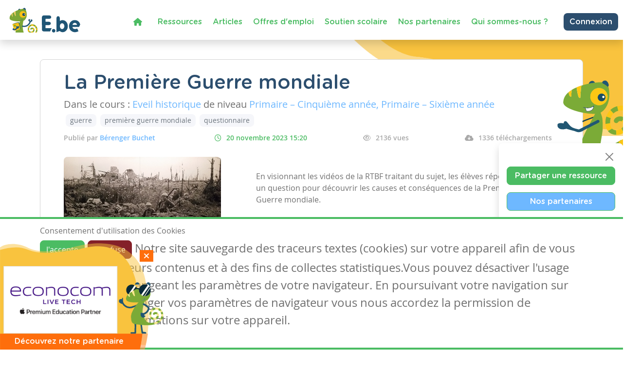

--- FILE ---
content_type: text/html; charset=utf-8
request_url: https://www.enseignons.be/preparation/88579/
body_size: 8493
content:

<!DOCTYPE html>
<html lang="fr">
<head>
  
  
  <meta charset="UTF-8"/>
  <meta name="viewport" content="initial-scale=1.0, width=device-width">
  
  <title>La Première Guerre mondiale - Enseignons.be</title>

  
  <meta property="og:title" content='La Première Guerre mondiale'>
  <meta property="og:url" content="https://www.enseignons.be/preparation/88579/">
  <meta property="og:description" content='En visionnant les vidéos de la RTBF traitant du sujet, les élèves répondent à un question …'>
  <meta property="og:site_name" content="Enseignons.be">
  <meta property="og:type" content="article">
  
    <meta property="og:image" content="https://www.enseignons.be/media/app/uploads/ww1-2187095_1280.jpg">
  

  
  
  

  <meta property="fb:app_id" content="225884503016753">
  

  
  <link rel="stylesheet" href="/static/cookielaw/css/cookielaw.css">
   <link href="/static/vendors/css/fontawesome.css" rel="stylesheet">
   <link href="/static/vendors/css/all.css" rel="stylesheet">

  <link type="text/css" href="/static/css/main.6204d6d696eade15cb9c.css" rel="stylesheet" />

  <script src='https://www.google.com/recaptcha/api.js?render=6LdVV3IcAAAAACraZeK1nL_L0H2Hm7WDPob9zAlT'></script>

  <script>
    grecaptcha.ready(function() {
        var grecaptcha_execute = function(){
    grecaptcha.execute('6LdVV3IcAAAAACraZeK1nL_L0H2Hm7WDPob9zAlT', {action: 'enseignons'}).then(function(token) {
        document.querySelectorAll('input.django-recaptcha-hidden-field').forEach(function (value) {
            value.value = token;
        });
        return token;
    })
};
grecaptcha_execute()
setInterval(grecaptcha_execute, 120000);


    });
</script>
</head>
<body class="d-flex flex-column min-vh-100 no-auth">
<!-- Back to top button -->
<button type="button" class="btn btn-warning btn-lg" id="btn-back-to-top">
  <i class="fas fa-arrow-up pe-0"></i>
</button>



<div class="wrapper flex-grow-1">
  

<nav id="main-menu"
     class="navbar navbar-expand-xl navbar-light bg-light fixed-top container-fluid shadow titlefont
     justify-content-end flex-wrap ">


  <a id="logo" class="navbar-brand" style="margin-left: 0; margin-right: auto" href="/">
    <img src="/static/vendors/images/logo/e-be_logo_blue.svg" id="logo-img">
  </a>

  <div class="me-2 d-inline-block d-xl-none">
    
      <a href="/accounts/login/" class="btn btn-secondary text-white border-0" style="font-size: 14px;">
        Connexion / Mon Compte </a>
    
  </div>

  <button class="navbar-toggler" type="button" data-bs-toggle="collapse"
          data-bs-target="#navbarSupportedContent" aria-controls="navbarSupportedContent" aria-expanded="false"
          aria-label="Toggle navigation">
    <span class="navbar-toggler-icon"></span>
  </button>

  <!--  <div class="col-2 align-self-center text-end p-0 w-auto">-->

  <!--    -->
    <!--    <a href="/accounts/login/" class="btn btn-secondary text-white border-0"> Connexion / Mon Compte </a>-->
    <!--    -->

  <!--  </div>-->


  <div class="collapse navbar-collapse col justify-content-end mt-2" id="navbarSupportedContent">
    <ul class="navbar-nav mr-auto">
      <li class="nav-item active ">
        <a class="nav-link text-primary" href="/"><i class="fa fa-home" aria-hidden="true"></i></a>
      </li>
      <li class="nav-item active ">
        <a class="nav-link text-primary" href="/preparations/">Ressources </a>
      </li>
      <li><a class="nav-link text-primary" href="/actualites/">Articles</a></li>
      <li><a class="nav-link text-primary" href="/jobs/">Offres d'emploi</a></li>
      <li class="nav-item active">
        <a class="nav-link text-primary" href="https://soutien-scolaire.enseignons.be/" target="_blank">Soutien
          scolaire</a>
      </li>
      <li class="nav-item active">
        <a class="nav-link text-primary" href="/partenaires/">Nos partenaires</a>
      </li>
      <li class="nav-item active">
        <a class="nav-link text-primary" href="/qui-sommes-nous/">Qui sommes-nous ?</a>
      </li>
    </ul>

    <div class="ms-4 d-none d-xl-block">
      
        <a href="/accounts/login/" class="btn btn-secondary text-white border-0">Connexion</a>
      
    </div>
  </div>
  
</nav>
<!---->



  
  <div class="container " id="preparation-single">
    <div class=" header bg-yellow" id="preparation-single-header">
    </div>
    <div class=" wrapper bg-white position-relative py-4 px-5  rounded-3">
      
      
      <h1 class="card-title text-secondary titlefont  mb-2">La Première Guerre mondiale</h1>
      <h5 class="">Dans le cours : <span
          class="text-info">Eveil historique</span> de niveau <span
          class="text-info">
        Primaire – Cinquième année, 
      
        Primaire – Sixième année
      </span>
        
      </h5>
      <div class="pb-2 tag-list">
        
          <a href="/preparations/?tag=guerre"
             class="btn btn-light text-muted mx-1 btn-sm">guerre</a>
        
          <a href="/preparations/?tag=premi%C3%A8re%20guerre%20mondiale"
             class="btn btn-light text-muted mx-1 btn-sm">première guerre mondiale</a>
        
          <a href="/preparations/?tag=questionnaire"
             class="btn btn-light text-muted mx-1 btn-sm">questionnaire</a>
        
      </div>
      <ul class=" d-flex flex-nowrap tag-list justify-content-between info-list pe-2">
      <li>
        <span class="author">Publié par
          <a class="text-info" href="/preparations/author/4/">Bérenger Buchet</a>
      </li>
        <li class="date">
          <i class="far fa-clock"></i>20 novembre 2023 15:20
        </li>
        <li>
          <i class="far fa-eye"></i>2136 vues
        </li>
        
          <li>
            <i class="fas fa-cloud-download-alt"></i>1336
            téléchargements
          </li>
        
      </ul>
      <div class="row py-4 ">
        <div class="col-12 col-lg-4">
          
            <img src="/media/app/uploads/ww1-2187095_1280.jpg" alt="" class="rounded-3 w-100 ">
          

        </div>
        <div class="col-12 col-lg-8 editable-content-wrapper">
          <div class="px-lg-5">
            <p><p>En visionnant les vidéos de la RTBF traitant du sujet, les élèves répondent à un question pour découvrir les causes et conséquences de la Première Guerre mondiale.</p><p><strong>Ressource réalisée par Aurélie Godefroid.</strong></p></p>

            

            
              <div class="external-resources">
                <h3 class="titlefont text-primary ms-4"><i class="fa fa-link"></i>Ressources externes</h3>
                <ul>
                  
                    <li><a href="https://www.rtbf.be/article/videos-la-guerre-14-18-racontee-aux-enfants-8211651" target="_blank">https://www.rtbf.be/article/videos-la-guerre-14-18-racontee-aux-enfants-8211651</a></li>
                  
                    <li><a href="https://www.1jour1actu.com/premiere-guerre-mondiale" target="_blank">https://www.1jour1actu.com/premiere-guerre-mondiale</a></li>
                  
                </ul>
              </div>
            
          </div>
        </div>

      </div>
      <div class="link-wrapper">
        
          <div>
            <a href="/preparation/download/88579/"
               class="btn btn-primary titlefont text-white">
              <i class="fas fa-cloud-download-alt"></i>
              Télécharger
            </a>
          </div>
        
        
          <div>
            <a class="btn btn-secondary titlefont text-white" data-bs-toggle="collapse"
               href="#collapseShares" role="button">
              <i class="fas fa-share-alt"></i>
              Partager
            </a>
            <div class="social-shares collapse" id="collapseShares">
              
              <div class="facebook-this">
    <a href="https://www.facebook.com/sharer/sharer.php?u=https%3A//www.enseignons.be/preparation/88579/" class="fb-share" target="_blank"><i class="fab fa-facebook-square"></i></a>
</div>

              <div class="tweet-this">
    <a href="https://twitter.com/intent/tweet?text=%20https%3A//www.enseignons.be/preparation/88579/" class="meta-act-link meta-tweet twitter-share" target="_blank"><i class="fab fa-twitter-square"></i></a>
</div>

              
              <div class="mail-this">
    <a href="mailto:?subject=Ressource%20sur%20Enseignons.be&body=La%20Premi%C3%A8re%20Guerre%20mondiale%20https%3A//www.enseignons.be/preparation/88579/" class="mail-share"><i class="fas fa-envelope"></i></a>
</div>

            </div>
          </div>
          <div>
            <a class="btn btn-secondary titlefont text-white"
                role="button" href="/preparations/collab/88579/">
              <span class="d-none d-md-inline">
              <i class="fas fa-file"></i>
              Collaborer
            </a>

          </div>
        
        <div>
          
            <a href="/?c=2&a=88579#contact-form" class="btn bg-danger titlefont text-white">
              <i class="fas fa-times "></i>
              Signaler
            </a>
          
        </div>
      </div>

    </div>

    <section class="greybackground mt-5">
      <div class="container text-center ">
        <h3 class="titlefont text-secondary text-center ">Ressources similaires</h3>

        <div class="row d-flex justify-content-around py-4 flex-wrap">
          
            <div class="col-lg-3 qw-25 bg-white rounded-3 p-4 preparation-wrapper">
              <a href="/preparation/88693/">
                
                  <img class="card-img-top mb-3" src="/media/app/uploads/couverture_livret_12.jpg" alt="LIVRET D&#x27;EPICURE N°12 : Mystères du passé">
                
              </a>

              <div class="text-secondary titlefont ">
                <a href="/preparation/88693/">LIVRET D&#x27;EPICURE N°12 : Mystères du passé</a>
              </div>
              <hr>
              <div>
                <span class="text-info">Eveil historique</span> de niveau
                <span class="text-info">
                  
                    Maternelle – Troisième année, 
                  
                    Primaire – Première année, 
                  
                    Primaire – Deuxième année, 
                  
                    Primaire – Troisième année, 
                  
                    Primaire – Quatrième année, 
                  
                    Primaire – Cinquième année, 
                  
                    Primaire – Sixième année
                  
                </span>
              </div>
              
                <p class="related-tags"> Tags :
                  
                    art, 
                  
                    histoire, 
                  
                    Livret d&#x27;Epicure, 
                  
                    PECA
                  
                </p>
              
              <hr>
              <a href="/preparation/88693/" class="btn btn-primary fw-bold text-white"> Consulter</a>
            </div>
          
            <div class="col-lg-3 qw-25 bg-white rounded-3 p-4 preparation-wrapper">
              <a href="/preparation/89034/">
                
                  <img class="card-img-top mb-3" src="/static/vendors/images/preparations/prepa-03.jpg" alt="Histoire de la Belgique au travers des périodes conventionnelles">
                
              </a>

              <div class="text-secondary titlefont ">
                <a href="/preparation/89034/">Histoire de la Belgique au travers des périodes conventionnelles</a>
              </div>
              <hr>
              <div>
                <span class="text-info">Eveil historique</span> de niveau
                <span class="text-info">
                  
                    Primaire – Sixième année
                  
                </span>
              </div>
              
                <p class="related-tags"> Tags :
                  
                    Belgique, 
                  
                    époque conventionnelle, 
                  
                    période
                  
                </p>
              
              <hr>
              <a href="/preparation/89034/" class="btn btn-primary fw-bold text-white"> Consulter</a>
            </div>
          
            <div class="col-lg-3 qw-25 bg-white rounded-3 p-4 preparation-wrapper">
              <a href="/preparation/88895/">
                
                  <img class="card-img-top mb-3" src="/media/app/uploads/site_pr%C3%A9parations_usFvZjT.png" alt="Les grandes découvertes - savoir écouter">
                
              </a>

              <div class="text-secondary titlefont ">
                <a href="/preparation/88895/">Les grandes découvertes - savoir écouter</a>
              </div>
              <hr>
              <div>
                <span class="text-info">Eveil historique</span> de niveau
                <span class="text-info">
                  
                    Primaire – Cinquième année, 
                  
                    Primaire – Sixième année
                  
                </span>
              </div>
              
                <p class="related-tags"> Tags :
                  
                    colomb, 
                  
                    découverte, 
                  
                    explorateur, 
                  
                    grandes découvertes, 
                  
                    les grandes découvertes, 
                  
                    navigateur
                  
                </p>
              
              <hr>
              <a href="/preparation/88895/" class="btn btn-primary fw-bold text-white"> Consulter</a>
            </div>
          
        </div>
      </div>
    </section>

  </div>
  <section id="share-actions" class="titlefont shadow rounded-3 p-3 d-none d-md-block">
  <div>
    <button type="button" class="btn-close d-block ms-auto mb-2" aria-label="Close"></button>

    <ul>
      <li>
        <a href="/user/edit/0/" class="btn btn-primary text-white w-100 px-3">Partager une ressource</a>
      </li>
      <li>
        <a href="/partenaires/" class="btn btn-primary bg-info text-white w-100 px-3">Nos partenaires</a>
      </li>



      <li onclick="toogleModal()">
        <a class="btn-secondary btn w-100 text-white px-3">Notre newsletter</a>
      </li>
      <li>
        <a href="/#contact-form" class="btn btn-secondary w-100 text-white px-3">Contactez-nous</a>
      </li>
    </ul>
  </div>
</section>



</div>


<footer class="mt-3 mt-lg-auto">
  <div class="container-fluid text-white ">
    <div class="container py-2 py-lg-3">
      <div class="row">
        <div class="col col-lg-4 mb-3 mb-lg-0">
          <p class="text-white titlefont mb-0 mb-lg-1">Ressources</p>
          <ul>
            <li class="chameleon-effect"><a href="/preparations/">Les ressources</a></li>
            <li class="chameleon-effect"><a href="/user/edit/0/">Créer une ressource</a></li>
            <li class="chameleon-effect"><a href="/user/list">Mes ressources</a></li>
          </ul>
        </div>
        <div class="col col-lg-4 mb-3  mb-lg-0 ">
          <p class="text-white titlefont mb-0 mb-lg-1">Articles</p>
          <ul>
            <li class="chameleon-effect"><a href="/actualites/">Tous les articles</a></li>
            <li class="chameleon-effect"><a href="/actualites/?categories=dys">Articles DYS</a></li>
            <li class="chameleon-effect"><a href="/actualites/?categories=TIC">Articles TIC</a></li>
            <li class="chameleon-effect"><a href="/circulaires/">Circulaires</a></li>
          </ul>
        </div>
        <div class="col-lg-4 mb-3  mb-lg-0 ">
          <p class="text-white titlefont mb-0 mb-lg-1">Suivez-nous</p>
          <ul>
            <li class="chameleon-effect"><a href="/#contact-form">Contactez-nous</a></li>
            <li class="chameleon-effect"><a href="https://www.facebook.com/soutienscolaireenseignons" target="_blank"><i
                class="fa-brands fa-square-facebook" aria-hidden="true"></i> Soutien scolaire</a></li>
            <li class="chameleon-effect"><a href="https://www.facebook.com/Enseignons/" target="_blank"><i
                class="fa-brands fa-square-facebook" aria-hidden="true"></i> Notre page Facebook</a></li>
            <li onclick="toogleModal()"><a class="btn-primary btn text-white mt-2"> <i class="fas fa-envelope"></i>S'inscrire
              à notre newsletter </a></li>
          </ul>
        </div>
      </div>
    </div>
    <div class="row">
      <div class="support">
        <p>Avec le soutien de la fédération Wallonie-Bruxelles</p>
        <div>
          <img src="/static/vendors/images/logo/projet-portail-230OK_03.png">
        </div>
      </div>
    </div>
  </div>
  <div class="container-fluid footer__legal text-white ">
    <div class="container py-2 py-lg-0">
      <div class="row">
        <div class="text-center py-2">
          <ul class="list-inline">
            <li class="list-inline-item"><img style="height: 20px" src="/static/vendors/images/logo/logo-white.svg" alt="Enseignons.be"></li>
            <li class="list-inline-item"><a href="/mentions-legales/">Mentions légales</a></li>
            <li class="list-inline-item"><a href="/vie-privee/">Vie privée</a></li>
            <li class="list-inline-item"><a href="/cookies/">Cookies</a></li>
          </ul>
        </div>
      </div>
    </div>
  </div>
</footer>




<div id="CookielawBanner">
    <div class="container">
        <h6>Consentement d'utilisation des Cookies</h6>
        <p class="mb-0 mb-lg-4">
            <a class="btn btn-primary text-white pull-right" href="javascript:Cookielaw.accept(); window.location.reload();">J'accepte</a>
            <a class="btn btn-danger pull-right white reject" href="javascript:Cookielaw.reject();">Je refuse</a>
            <span class="cookie-text d-inline-flex d-lg-inline">Notre site sauvegarde des traceurs textes (cookies) sur votre appareil afin de vous garantir de meilleurs contenus et à des fins de collectes statistiques.Vous pouvez désactiver l'usage des cookies en changeant les paramètres de votre navigateur. En poursuivant votre navigation sur notre site sans changer vos paramètres de navigateur vous nous accordez la permission de conserver des informations sur votre appareil.</span>
        </p>
    </div>
</div>



<div class="pop-up-box hidden " id="partners-modal">
  <span class="close-button d-flex justify-content-center align-items-center " id="close-button"> <i
      class="fas fa-times "></i> </span>
  <div class="pop-up-body p-2">
    <a href="/partenaires/#partner-87777" class="tc-pi" data-id="87777">
      <img src="/media/app/uploads/Econocom_Partenaire-2.png" alt="">
    </a>
  </div>
  <div class="titlefont  text-white text-center">Découvrez notre partenaire</div>
</div>

<script>
    setTimeout(function () {
        $('#partners-modal').removeClass("hidden");
    }, 2000)

    document.getElementById("close-button").addEventListener('click', event => {
        $('#partners-modal').addClass("hidden");
    });
</script>

<div class="modal fade" id="newsletterModal" tabindex="-1" role="dialog" aria-labelledby="newsletterModal"
     aria-hidden="true">
  <div class="modal-dialog modal-lg" role="document">
    <div class="modal-content">
      <div class="modal-header bg-primary text-white titlefont text-center">
        <h5 class="modal-title text-center w-100">
          S'abonner à notre newsletter
        </h5>
        <button type="button" class="text-white bg-primary border-0 " data-bs-dismiss="modal" aria-label="Close">
          <i class="fa-times fa" aria-hidden="true"></i>
        </button>
      </div>
      <div class="modal-body px-4">
        <div class="mandarory-form">
          <span class="text-red">*</span> champs obligatoires
        </div>
          

<form  action="/newsletter/" id="newsletter-form" method="post" > <input type="hidden" name="csrfmiddlewaretoken" value="S4NFRaZUO7dWfyTNQcMvAkcwyx7QrwjyOzOVOz1SlSkbWP4Mdj2hInr04ARRR7nn"> <div id="div_id_email" class="form-group"> <label for="id_email" class=" requiredField">
                Email<span class="asteriskField">*</span> </label> <div class=""> <input type="email" name="email" class="emailinput form-control" required id="id_email"> </div> </div> <div id="div_id_firstname" class="form-group"> <label for="id_firstname" class=" requiredField">
                Prénom<span class="asteriskField">*</span> </label> <div class=""> <input type="text" name="firstname" class="textinput textInput form-control" required id="id_firstname"> </div> </div> <div id="div_id_lastname" class="form-group"> <label for="id_lastname" class=" requiredField">
                Nom<span class="asteriskField">*</span> </label> <div class=""> <input type="text" name="lastname" class="textinput textInput form-control" required id="id_lastname"> </div> </div> <h6 class="fw-bold mt-4 text-primary">
            Autorisation
          </h6> <p>
            Enseignons utilisera les informations fournies sur ce formulaire pour vous contacter et vous transmettre
            des mises à jour. Merci de nous préciser comment vous souhaitez être contacté.
          </p> <div class="form-group"> <div id="div_id_newsletter" class="custom-control custom-checkbox"> <input type="checkbox" name="newsletter" class="checkboxinput custom-control-input" required id="id_newsletter"> <label for="id_newsletter" class="custom-control-label requiredField">
                    Newsletters<span class="asteriskField">*</span> </label> </div> </div> <div class="form-group"> <div id="div_id_partners" class="custom-control custom-checkbox"> <input type="checkbox" name="partners" class="checkboxinput custom-control-input" id="id_partners"> <label for="id_partners" class="custom-control-label">
                    Courriels spéciaux de nos partenaires tiers
                </label> </div> </div> <input type="hidden" class="django-recaptcha-hidden-field" name="g-recaptcha-response"> </form>

          <p>
            Vous pouvez changer d'avis à tout moment en cliquant sur le lien de désabonnement dans le pied de
            n'importe quel e-mail que vous recevez de nous, ou en nous contactant à
            <a class="text-primary text-decoration-underline" href="mailto:info@enseignons.be">info@enseignons.be</a>.
            Nous traiterons vos informations avec respect. Pour plus d'informations sur nos pratiques en matière de
            protection de la vie privée, veuillez consulter notre site Web. En cliquant ci-dessous, vous acceptez
            que nous puissions traiter vos informations conformément à ces termes.

            Nous utilisons Sendinblue comme plate-forme de marketing. En cliquant ci-dessous pour vous abonner, vous
            reconnaissez que vos informations seront transférées à Sendinblue pour traitement.
          </p>
          <a href="https://fr.sendinblue.com/legal/termsofuse/" target="_blank"
             class="text-primary text-decoration-underline mb-3"> En savoir plus sur les pratiques de Sendinblue en
            matière de protection de la vie privée </a>
      </div>
      <div class="modal-footer">
        <button type="button" class="btn close-button" data-bs-dismiss="modal">Fermer cette fenêtre</button>
        <button type="submit" form="newsletter-form" class="btn btn-primary text-white fw-bold">M'abonner</button>
      </div>
    </div>
  </div>
</div>

<script>
    function toogleModal(e) {
        $('#newsletterModal').modal('toggle')
    }
</script>
<script type="text/javascript" src="/static/js/runtime.e93f73be.js" charset="UTF-8"></script>
<script type="text/javascript" src="/static/js/130.c2b14d06.js" charset="UTF-8"></script>
<script type="text/javascript" src="/static/js/main.1cbe3844.js" charset="UTF-8"></script>



<script src="https://code.jquery.com/jquery-3.6.0.min.js"
        integrity="sha256-/xUj+3OJU5yExlq6GSYGSHk7tPXikynS7ogEvDej/m4=" crossorigin="anonymous"></script>
<script>
    //Get the button
    let mybutton = document.getElementById("btn-back-to-top");

    // When the user scrolls down 80px from the top of the document, resize the navbar's padding and the logo's font size
    window.onscroll = function () {
        scrollFunction()
    };

    function scrollFunction() {
        if (document.body.scrollTop > 80 || document.documentElement.scrollTop > 80) {
            $('body').addClass('menu-small')
            mybutton.style.display = "block";
        } else {
            $('body').removeClass('menu-small')
            mybutton.style.display = "none";
        }
    }

    // When the user clicks on the button, scroll to the top of the document
    mybutton.addEventListener("click", backToTop);

    function backToTop() {
        document.body.scrollTop = 0;
        document.documentElement.scrollTop = 0;
    }

    $(document).on('click', '.tc-ba', function (e) {
        navigator.sendBeacon(`/ta/${$(this).data('id')}/`)
    })
    $(document).on('click', '.tc-pe', function (e) {
        navigator.sendBeacon(`/tp/${$(this).data('id')}/e/`)
    })
    $(document).on('click', '.tc-pi', function (e) {
        navigator.sendBeacon(`/tp/${$(this).data('id')}/i/`)
    })
</script>
<script src="/static/cookielaw/js/cookielaw.js"></script>


<div class="toast-container position-fixed p-3 end-0" id="toastPlacement">
  
</div>


<script>
    let toastTemplate = (message, tags) => `<div class="toast ${tags}">
      <div class="toast-header">
        <img src="/static/vendors/images/chameleon/cameleon-consigne.png" alt="notification"
          style="max-height: 32px; margin-right: 6px;">
        <strong class="me-auto">Notification</strong>
         <button type="button" class="btn-close" data-bs-dismiss="toast" aria-label="Close"></button>
      </div>
      <div class="toast-body">
        ${message}
      </div>
    </div>`

    function displayToasts(data) {
        if (data.hasOwnProperty('messages')) {
            data.messages.forEach(item => {
                console.log(`message from platform: ${item.message}`)
                let toast = $(toastTemplate(item.message, item.tags))
                toast.on('hidden.bs.toast', function () {
                    $(this).remove()
                })
                $('.toast-container').append(toast)
            })
            $('.toast').toast('show')
        }
    }

    $(document).ready(() => {

        params = new URLSearchParams(window.location.search)
        if (params.get('newsletter') === "show") {
            toogleModal()
        }

        $('.toast').toast('show').on('hidden.bs.toast', function () {
            $(this).remove()
        })
        setTimeout(function () {
            $('.toast').toast('hide')
        }, 5000)

        if (window.matchMedia("(max-width: 1199.98px)").matches && $('#navbar-temp')) {
            $('#menuGreetingBtn').on('click', function () {
                $('#menuGreetingList').toggleClass('d-none')
                $(this).find('.bi-caret-down-fill').toggleClass('d-none')
                $(this).find('.bi-caret-up-fill').toggleClass('d-none')
            })
        }
        if ($('#share-actions')) {
            $('#share-actions').find('.btn-close').on('click', function () {
                $(this).closest('#share-actions').remove()
            })
        }
        if (window.matchMedia("(max-width: 1199.98px)").matches && $('[data-tutoring="navToggler]')) {
            $('[data-tutoring="nav"]').removeClass('d-none').css('display', 'none')
            $('[data-tutoring="navToggler"]').on('click', function () {
                $('[data-tutoring="nav"]').slideToggle('slow')
            })
            $('#tutoring-content #pills-tab .btn').on('click', function () {
                $('[data-tutoring="nav"]').slideToggle('slow')
            })
        }
    })

</script>

  

</body>
</html>


--- FILE ---
content_type: text/html; charset=utf-8
request_url: https://www.google.com/recaptcha/api2/anchor?ar=1&k=6LdVV3IcAAAAACraZeK1nL_L0H2Hm7WDPob9zAlT&co=aHR0cHM6Ly93d3cuZW5zZWlnbm9ucy5iZTo0NDM.&hl=en&v=PoyoqOPhxBO7pBk68S4YbpHZ&size=invisible&anchor-ms=20000&execute-ms=30000&cb=jaxqewcrlm6l
body_size: 48795
content:
<!DOCTYPE HTML><html dir="ltr" lang="en"><head><meta http-equiv="Content-Type" content="text/html; charset=UTF-8">
<meta http-equiv="X-UA-Compatible" content="IE=edge">
<title>reCAPTCHA</title>
<style type="text/css">
/* cyrillic-ext */
@font-face {
  font-family: 'Roboto';
  font-style: normal;
  font-weight: 400;
  font-stretch: 100%;
  src: url(//fonts.gstatic.com/s/roboto/v48/KFO7CnqEu92Fr1ME7kSn66aGLdTylUAMa3GUBHMdazTgWw.woff2) format('woff2');
  unicode-range: U+0460-052F, U+1C80-1C8A, U+20B4, U+2DE0-2DFF, U+A640-A69F, U+FE2E-FE2F;
}
/* cyrillic */
@font-face {
  font-family: 'Roboto';
  font-style: normal;
  font-weight: 400;
  font-stretch: 100%;
  src: url(//fonts.gstatic.com/s/roboto/v48/KFO7CnqEu92Fr1ME7kSn66aGLdTylUAMa3iUBHMdazTgWw.woff2) format('woff2');
  unicode-range: U+0301, U+0400-045F, U+0490-0491, U+04B0-04B1, U+2116;
}
/* greek-ext */
@font-face {
  font-family: 'Roboto';
  font-style: normal;
  font-weight: 400;
  font-stretch: 100%;
  src: url(//fonts.gstatic.com/s/roboto/v48/KFO7CnqEu92Fr1ME7kSn66aGLdTylUAMa3CUBHMdazTgWw.woff2) format('woff2');
  unicode-range: U+1F00-1FFF;
}
/* greek */
@font-face {
  font-family: 'Roboto';
  font-style: normal;
  font-weight: 400;
  font-stretch: 100%;
  src: url(//fonts.gstatic.com/s/roboto/v48/KFO7CnqEu92Fr1ME7kSn66aGLdTylUAMa3-UBHMdazTgWw.woff2) format('woff2');
  unicode-range: U+0370-0377, U+037A-037F, U+0384-038A, U+038C, U+038E-03A1, U+03A3-03FF;
}
/* math */
@font-face {
  font-family: 'Roboto';
  font-style: normal;
  font-weight: 400;
  font-stretch: 100%;
  src: url(//fonts.gstatic.com/s/roboto/v48/KFO7CnqEu92Fr1ME7kSn66aGLdTylUAMawCUBHMdazTgWw.woff2) format('woff2');
  unicode-range: U+0302-0303, U+0305, U+0307-0308, U+0310, U+0312, U+0315, U+031A, U+0326-0327, U+032C, U+032F-0330, U+0332-0333, U+0338, U+033A, U+0346, U+034D, U+0391-03A1, U+03A3-03A9, U+03B1-03C9, U+03D1, U+03D5-03D6, U+03F0-03F1, U+03F4-03F5, U+2016-2017, U+2034-2038, U+203C, U+2040, U+2043, U+2047, U+2050, U+2057, U+205F, U+2070-2071, U+2074-208E, U+2090-209C, U+20D0-20DC, U+20E1, U+20E5-20EF, U+2100-2112, U+2114-2115, U+2117-2121, U+2123-214F, U+2190, U+2192, U+2194-21AE, U+21B0-21E5, U+21F1-21F2, U+21F4-2211, U+2213-2214, U+2216-22FF, U+2308-230B, U+2310, U+2319, U+231C-2321, U+2336-237A, U+237C, U+2395, U+239B-23B7, U+23D0, U+23DC-23E1, U+2474-2475, U+25AF, U+25B3, U+25B7, U+25BD, U+25C1, U+25CA, U+25CC, U+25FB, U+266D-266F, U+27C0-27FF, U+2900-2AFF, U+2B0E-2B11, U+2B30-2B4C, U+2BFE, U+3030, U+FF5B, U+FF5D, U+1D400-1D7FF, U+1EE00-1EEFF;
}
/* symbols */
@font-face {
  font-family: 'Roboto';
  font-style: normal;
  font-weight: 400;
  font-stretch: 100%;
  src: url(//fonts.gstatic.com/s/roboto/v48/KFO7CnqEu92Fr1ME7kSn66aGLdTylUAMaxKUBHMdazTgWw.woff2) format('woff2');
  unicode-range: U+0001-000C, U+000E-001F, U+007F-009F, U+20DD-20E0, U+20E2-20E4, U+2150-218F, U+2190, U+2192, U+2194-2199, U+21AF, U+21E6-21F0, U+21F3, U+2218-2219, U+2299, U+22C4-22C6, U+2300-243F, U+2440-244A, U+2460-24FF, U+25A0-27BF, U+2800-28FF, U+2921-2922, U+2981, U+29BF, U+29EB, U+2B00-2BFF, U+4DC0-4DFF, U+FFF9-FFFB, U+10140-1018E, U+10190-1019C, U+101A0, U+101D0-101FD, U+102E0-102FB, U+10E60-10E7E, U+1D2C0-1D2D3, U+1D2E0-1D37F, U+1F000-1F0FF, U+1F100-1F1AD, U+1F1E6-1F1FF, U+1F30D-1F30F, U+1F315, U+1F31C, U+1F31E, U+1F320-1F32C, U+1F336, U+1F378, U+1F37D, U+1F382, U+1F393-1F39F, U+1F3A7-1F3A8, U+1F3AC-1F3AF, U+1F3C2, U+1F3C4-1F3C6, U+1F3CA-1F3CE, U+1F3D4-1F3E0, U+1F3ED, U+1F3F1-1F3F3, U+1F3F5-1F3F7, U+1F408, U+1F415, U+1F41F, U+1F426, U+1F43F, U+1F441-1F442, U+1F444, U+1F446-1F449, U+1F44C-1F44E, U+1F453, U+1F46A, U+1F47D, U+1F4A3, U+1F4B0, U+1F4B3, U+1F4B9, U+1F4BB, U+1F4BF, U+1F4C8-1F4CB, U+1F4D6, U+1F4DA, U+1F4DF, U+1F4E3-1F4E6, U+1F4EA-1F4ED, U+1F4F7, U+1F4F9-1F4FB, U+1F4FD-1F4FE, U+1F503, U+1F507-1F50B, U+1F50D, U+1F512-1F513, U+1F53E-1F54A, U+1F54F-1F5FA, U+1F610, U+1F650-1F67F, U+1F687, U+1F68D, U+1F691, U+1F694, U+1F698, U+1F6AD, U+1F6B2, U+1F6B9-1F6BA, U+1F6BC, U+1F6C6-1F6CF, U+1F6D3-1F6D7, U+1F6E0-1F6EA, U+1F6F0-1F6F3, U+1F6F7-1F6FC, U+1F700-1F7FF, U+1F800-1F80B, U+1F810-1F847, U+1F850-1F859, U+1F860-1F887, U+1F890-1F8AD, U+1F8B0-1F8BB, U+1F8C0-1F8C1, U+1F900-1F90B, U+1F93B, U+1F946, U+1F984, U+1F996, U+1F9E9, U+1FA00-1FA6F, U+1FA70-1FA7C, U+1FA80-1FA89, U+1FA8F-1FAC6, U+1FACE-1FADC, U+1FADF-1FAE9, U+1FAF0-1FAF8, U+1FB00-1FBFF;
}
/* vietnamese */
@font-face {
  font-family: 'Roboto';
  font-style: normal;
  font-weight: 400;
  font-stretch: 100%;
  src: url(//fonts.gstatic.com/s/roboto/v48/KFO7CnqEu92Fr1ME7kSn66aGLdTylUAMa3OUBHMdazTgWw.woff2) format('woff2');
  unicode-range: U+0102-0103, U+0110-0111, U+0128-0129, U+0168-0169, U+01A0-01A1, U+01AF-01B0, U+0300-0301, U+0303-0304, U+0308-0309, U+0323, U+0329, U+1EA0-1EF9, U+20AB;
}
/* latin-ext */
@font-face {
  font-family: 'Roboto';
  font-style: normal;
  font-weight: 400;
  font-stretch: 100%;
  src: url(//fonts.gstatic.com/s/roboto/v48/KFO7CnqEu92Fr1ME7kSn66aGLdTylUAMa3KUBHMdazTgWw.woff2) format('woff2');
  unicode-range: U+0100-02BA, U+02BD-02C5, U+02C7-02CC, U+02CE-02D7, U+02DD-02FF, U+0304, U+0308, U+0329, U+1D00-1DBF, U+1E00-1E9F, U+1EF2-1EFF, U+2020, U+20A0-20AB, U+20AD-20C0, U+2113, U+2C60-2C7F, U+A720-A7FF;
}
/* latin */
@font-face {
  font-family: 'Roboto';
  font-style: normal;
  font-weight: 400;
  font-stretch: 100%;
  src: url(//fonts.gstatic.com/s/roboto/v48/KFO7CnqEu92Fr1ME7kSn66aGLdTylUAMa3yUBHMdazQ.woff2) format('woff2');
  unicode-range: U+0000-00FF, U+0131, U+0152-0153, U+02BB-02BC, U+02C6, U+02DA, U+02DC, U+0304, U+0308, U+0329, U+2000-206F, U+20AC, U+2122, U+2191, U+2193, U+2212, U+2215, U+FEFF, U+FFFD;
}
/* cyrillic-ext */
@font-face {
  font-family: 'Roboto';
  font-style: normal;
  font-weight: 500;
  font-stretch: 100%;
  src: url(//fonts.gstatic.com/s/roboto/v48/KFO7CnqEu92Fr1ME7kSn66aGLdTylUAMa3GUBHMdazTgWw.woff2) format('woff2');
  unicode-range: U+0460-052F, U+1C80-1C8A, U+20B4, U+2DE0-2DFF, U+A640-A69F, U+FE2E-FE2F;
}
/* cyrillic */
@font-face {
  font-family: 'Roboto';
  font-style: normal;
  font-weight: 500;
  font-stretch: 100%;
  src: url(//fonts.gstatic.com/s/roboto/v48/KFO7CnqEu92Fr1ME7kSn66aGLdTylUAMa3iUBHMdazTgWw.woff2) format('woff2');
  unicode-range: U+0301, U+0400-045F, U+0490-0491, U+04B0-04B1, U+2116;
}
/* greek-ext */
@font-face {
  font-family: 'Roboto';
  font-style: normal;
  font-weight: 500;
  font-stretch: 100%;
  src: url(//fonts.gstatic.com/s/roboto/v48/KFO7CnqEu92Fr1ME7kSn66aGLdTylUAMa3CUBHMdazTgWw.woff2) format('woff2');
  unicode-range: U+1F00-1FFF;
}
/* greek */
@font-face {
  font-family: 'Roboto';
  font-style: normal;
  font-weight: 500;
  font-stretch: 100%;
  src: url(//fonts.gstatic.com/s/roboto/v48/KFO7CnqEu92Fr1ME7kSn66aGLdTylUAMa3-UBHMdazTgWw.woff2) format('woff2');
  unicode-range: U+0370-0377, U+037A-037F, U+0384-038A, U+038C, U+038E-03A1, U+03A3-03FF;
}
/* math */
@font-face {
  font-family: 'Roboto';
  font-style: normal;
  font-weight: 500;
  font-stretch: 100%;
  src: url(//fonts.gstatic.com/s/roboto/v48/KFO7CnqEu92Fr1ME7kSn66aGLdTylUAMawCUBHMdazTgWw.woff2) format('woff2');
  unicode-range: U+0302-0303, U+0305, U+0307-0308, U+0310, U+0312, U+0315, U+031A, U+0326-0327, U+032C, U+032F-0330, U+0332-0333, U+0338, U+033A, U+0346, U+034D, U+0391-03A1, U+03A3-03A9, U+03B1-03C9, U+03D1, U+03D5-03D6, U+03F0-03F1, U+03F4-03F5, U+2016-2017, U+2034-2038, U+203C, U+2040, U+2043, U+2047, U+2050, U+2057, U+205F, U+2070-2071, U+2074-208E, U+2090-209C, U+20D0-20DC, U+20E1, U+20E5-20EF, U+2100-2112, U+2114-2115, U+2117-2121, U+2123-214F, U+2190, U+2192, U+2194-21AE, U+21B0-21E5, U+21F1-21F2, U+21F4-2211, U+2213-2214, U+2216-22FF, U+2308-230B, U+2310, U+2319, U+231C-2321, U+2336-237A, U+237C, U+2395, U+239B-23B7, U+23D0, U+23DC-23E1, U+2474-2475, U+25AF, U+25B3, U+25B7, U+25BD, U+25C1, U+25CA, U+25CC, U+25FB, U+266D-266F, U+27C0-27FF, U+2900-2AFF, U+2B0E-2B11, U+2B30-2B4C, U+2BFE, U+3030, U+FF5B, U+FF5D, U+1D400-1D7FF, U+1EE00-1EEFF;
}
/* symbols */
@font-face {
  font-family: 'Roboto';
  font-style: normal;
  font-weight: 500;
  font-stretch: 100%;
  src: url(//fonts.gstatic.com/s/roboto/v48/KFO7CnqEu92Fr1ME7kSn66aGLdTylUAMaxKUBHMdazTgWw.woff2) format('woff2');
  unicode-range: U+0001-000C, U+000E-001F, U+007F-009F, U+20DD-20E0, U+20E2-20E4, U+2150-218F, U+2190, U+2192, U+2194-2199, U+21AF, U+21E6-21F0, U+21F3, U+2218-2219, U+2299, U+22C4-22C6, U+2300-243F, U+2440-244A, U+2460-24FF, U+25A0-27BF, U+2800-28FF, U+2921-2922, U+2981, U+29BF, U+29EB, U+2B00-2BFF, U+4DC0-4DFF, U+FFF9-FFFB, U+10140-1018E, U+10190-1019C, U+101A0, U+101D0-101FD, U+102E0-102FB, U+10E60-10E7E, U+1D2C0-1D2D3, U+1D2E0-1D37F, U+1F000-1F0FF, U+1F100-1F1AD, U+1F1E6-1F1FF, U+1F30D-1F30F, U+1F315, U+1F31C, U+1F31E, U+1F320-1F32C, U+1F336, U+1F378, U+1F37D, U+1F382, U+1F393-1F39F, U+1F3A7-1F3A8, U+1F3AC-1F3AF, U+1F3C2, U+1F3C4-1F3C6, U+1F3CA-1F3CE, U+1F3D4-1F3E0, U+1F3ED, U+1F3F1-1F3F3, U+1F3F5-1F3F7, U+1F408, U+1F415, U+1F41F, U+1F426, U+1F43F, U+1F441-1F442, U+1F444, U+1F446-1F449, U+1F44C-1F44E, U+1F453, U+1F46A, U+1F47D, U+1F4A3, U+1F4B0, U+1F4B3, U+1F4B9, U+1F4BB, U+1F4BF, U+1F4C8-1F4CB, U+1F4D6, U+1F4DA, U+1F4DF, U+1F4E3-1F4E6, U+1F4EA-1F4ED, U+1F4F7, U+1F4F9-1F4FB, U+1F4FD-1F4FE, U+1F503, U+1F507-1F50B, U+1F50D, U+1F512-1F513, U+1F53E-1F54A, U+1F54F-1F5FA, U+1F610, U+1F650-1F67F, U+1F687, U+1F68D, U+1F691, U+1F694, U+1F698, U+1F6AD, U+1F6B2, U+1F6B9-1F6BA, U+1F6BC, U+1F6C6-1F6CF, U+1F6D3-1F6D7, U+1F6E0-1F6EA, U+1F6F0-1F6F3, U+1F6F7-1F6FC, U+1F700-1F7FF, U+1F800-1F80B, U+1F810-1F847, U+1F850-1F859, U+1F860-1F887, U+1F890-1F8AD, U+1F8B0-1F8BB, U+1F8C0-1F8C1, U+1F900-1F90B, U+1F93B, U+1F946, U+1F984, U+1F996, U+1F9E9, U+1FA00-1FA6F, U+1FA70-1FA7C, U+1FA80-1FA89, U+1FA8F-1FAC6, U+1FACE-1FADC, U+1FADF-1FAE9, U+1FAF0-1FAF8, U+1FB00-1FBFF;
}
/* vietnamese */
@font-face {
  font-family: 'Roboto';
  font-style: normal;
  font-weight: 500;
  font-stretch: 100%;
  src: url(//fonts.gstatic.com/s/roboto/v48/KFO7CnqEu92Fr1ME7kSn66aGLdTylUAMa3OUBHMdazTgWw.woff2) format('woff2');
  unicode-range: U+0102-0103, U+0110-0111, U+0128-0129, U+0168-0169, U+01A0-01A1, U+01AF-01B0, U+0300-0301, U+0303-0304, U+0308-0309, U+0323, U+0329, U+1EA0-1EF9, U+20AB;
}
/* latin-ext */
@font-face {
  font-family: 'Roboto';
  font-style: normal;
  font-weight: 500;
  font-stretch: 100%;
  src: url(//fonts.gstatic.com/s/roboto/v48/KFO7CnqEu92Fr1ME7kSn66aGLdTylUAMa3KUBHMdazTgWw.woff2) format('woff2');
  unicode-range: U+0100-02BA, U+02BD-02C5, U+02C7-02CC, U+02CE-02D7, U+02DD-02FF, U+0304, U+0308, U+0329, U+1D00-1DBF, U+1E00-1E9F, U+1EF2-1EFF, U+2020, U+20A0-20AB, U+20AD-20C0, U+2113, U+2C60-2C7F, U+A720-A7FF;
}
/* latin */
@font-face {
  font-family: 'Roboto';
  font-style: normal;
  font-weight: 500;
  font-stretch: 100%;
  src: url(//fonts.gstatic.com/s/roboto/v48/KFO7CnqEu92Fr1ME7kSn66aGLdTylUAMa3yUBHMdazQ.woff2) format('woff2');
  unicode-range: U+0000-00FF, U+0131, U+0152-0153, U+02BB-02BC, U+02C6, U+02DA, U+02DC, U+0304, U+0308, U+0329, U+2000-206F, U+20AC, U+2122, U+2191, U+2193, U+2212, U+2215, U+FEFF, U+FFFD;
}
/* cyrillic-ext */
@font-face {
  font-family: 'Roboto';
  font-style: normal;
  font-weight: 900;
  font-stretch: 100%;
  src: url(//fonts.gstatic.com/s/roboto/v48/KFO7CnqEu92Fr1ME7kSn66aGLdTylUAMa3GUBHMdazTgWw.woff2) format('woff2');
  unicode-range: U+0460-052F, U+1C80-1C8A, U+20B4, U+2DE0-2DFF, U+A640-A69F, U+FE2E-FE2F;
}
/* cyrillic */
@font-face {
  font-family: 'Roboto';
  font-style: normal;
  font-weight: 900;
  font-stretch: 100%;
  src: url(//fonts.gstatic.com/s/roboto/v48/KFO7CnqEu92Fr1ME7kSn66aGLdTylUAMa3iUBHMdazTgWw.woff2) format('woff2');
  unicode-range: U+0301, U+0400-045F, U+0490-0491, U+04B0-04B1, U+2116;
}
/* greek-ext */
@font-face {
  font-family: 'Roboto';
  font-style: normal;
  font-weight: 900;
  font-stretch: 100%;
  src: url(//fonts.gstatic.com/s/roboto/v48/KFO7CnqEu92Fr1ME7kSn66aGLdTylUAMa3CUBHMdazTgWw.woff2) format('woff2');
  unicode-range: U+1F00-1FFF;
}
/* greek */
@font-face {
  font-family: 'Roboto';
  font-style: normal;
  font-weight: 900;
  font-stretch: 100%;
  src: url(//fonts.gstatic.com/s/roboto/v48/KFO7CnqEu92Fr1ME7kSn66aGLdTylUAMa3-UBHMdazTgWw.woff2) format('woff2');
  unicode-range: U+0370-0377, U+037A-037F, U+0384-038A, U+038C, U+038E-03A1, U+03A3-03FF;
}
/* math */
@font-face {
  font-family: 'Roboto';
  font-style: normal;
  font-weight: 900;
  font-stretch: 100%;
  src: url(//fonts.gstatic.com/s/roboto/v48/KFO7CnqEu92Fr1ME7kSn66aGLdTylUAMawCUBHMdazTgWw.woff2) format('woff2');
  unicode-range: U+0302-0303, U+0305, U+0307-0308, U+0310, U+0312, U+0315, U+031A, U+0326-0327, U+032C, U+032F-0330, U+0332-0333, U+0338, U+033A, U+0346, U+034D, U+0391-03A1, U+03A3-03A9, U+03B1-03C9, U+03D1, U+03D5-03D6, U+03F0-03F1, U+03F4-03F5, U+2016-2017, U+2034-2038, U+203C, U+2040, U+2043, U+2047, U+2050, U+2057, U+205F, U+2070-2071, U+2074-208E, U+2090-209C, U+20D0-20DC, U+20E1, U+20E5-20EF, U+2100-2112, U+2114-2115, U+2117-2121, U+2123-214F, U+2190, U+2192, U+2194-21AE, U+21B0-21E5, U+21F1-21F2, U+21F4-2211, U+2213-2214, U+2216-22FF, U+2308-230B, U+2310, U+2319, U+231C-2321, U+2336-237A, U+237C, U+2395, U+239B-23B7, U+23D0, U+23DC-23E1, U+2474-2475, U+25AF, U+25B3, U+25B7, U+25BD, U+25C1, U+25CA, U+25CC, U+25FB, U+266D-266F, U+27C0-27FF, U+2900-2AFF, U+2B0E-2B11, U+2B30-2B4C, U+2BFE, U+3030, U+FF5B, U+FF5D, U+1D400-1D7FF, U+1EE00-1EEFF;
}
/* symbols */
@font-face {
  font-family: 'Roboto';
  font-style: normal;
  font-weight: 900;
  font-stretch: 100%;
  src: url(//fonts.gstatic.com/s/roboto/v48/KFO7CnqEu92Fr1ME7kSn66aGLdTylUAMaxKUBHMdazTgWw.woff2) format('woff2');
  unicode-range: U+0001-000C, U+000E-001F, U+007F-009F, U+20DD-20E0, U+20E2-20E4, U+2150-218F, U+2190, U+2192, U+2194-2199, U+21AF, U+21E6-21F0, U+21F3, U+2218-2219, U+2299, U+22C4-22C6, U+2300-243F, U+2440-244A, U+2460-24FF, U+25A0-27BF, U+2800-28FF, U+2921-2922, U+2981, U+29BF, U+29EB, U+2B00-2BFF, U+4DC0-4DFF, U+FFF9-FFFB, U+10140-1018E, U+10190-1019C, U+101A0, U+101D0-101FD, U+102E0-102FB, U+10E60-10E7E, U+1D2C0-1D2D3, U+1D2E0-1D37F, U+1F000-1F0FF, U+1F100-1F1AD, U+1F1E6-1F1FF, U+1F30D-1F30F, U+1F315, U+1F31C, U+1F31E, U+1F320-1F32C, U+1F336, U+1F378, U+1F37D, U+1F382, U+1F393-1F39F, U+1F3A7-1F3A8, U+1F3AC-1F3AF, U+1F3C2, U+1F3C4-1F3C6, U+1F3CA-1F3CE, U+1F3D4-1F3E0, U+1F3ED, U+1F3F1-1F3F3, U+1F3F5-1F3F7, U+1F408, U+1F415, U+1F41F, U+1F426, U+1F43F, U+1F441-1F442, U+1F444, U+1F446-1F449, U+1F44C-1F44E, U+1F453, U+1F46A, U+1F47D, U+1F4A3, U+1F4B0, U+1F4B3, U+1F4B9, U+1F4BB, U+1F4BF, U+1F4C8-1F4CB, U+1F4D6, U+1F4DA, U+1F4DF, U+1F4E3-1F4E6, U+1F4EA-1F4ED, U+1F4F7, U+1F4F9-1F4FB, U+1F4FD-1F4FE, U+1F503, U+1F507-1F50B, U+1F50D, U+1F512-1F513, U+1F53E-1F54A, U+1F54F-1F5FA, U+1F610, U+1F650-1F67F, U+1F687, U+1F68D, U+1F691, U+1F694, U+1F698, U+1F6AD, U+1F6B2, U+1F6B9-1F6BA, U+1F6BC, U+1F6C6-1F6CF, U+1F6D3-1F6D7, U+1F6E0-1F6EA, U+1F6F0-1F6F3, U+1F6F7-1F6FC, U+1F700-1F7FF, U+1F800-1F80B, U+1F810-1F847, U+1F850-1F859, U+1F860-1F887, U+1F890-1F8AD, U+1F8B0-1F8BB, U+1F8C0-1F8C1, U+1F900-1F90B, U+1F93B, U+1F946, U+1F984, U+1F996, U+1F9E9, U+1FA00-1FA6F, U+1FA70-1FA7C, U+1FA80-1FA89, U+1FA8F-1FAC6, U+1FACE-1FADC, U+1FADF-1FAE9, U+1FAF0-1FAF8, U+1FB00-1FBFF;
}
/* vietnamese */
@font-face {
  font-family: 'Roboto';
  font-style: normal;
  font-weight: 900;
  font-stretch: 100%;
  src: url(//fonts.gstatic.com/s/roboto/v48/KFO7CnqEu92Fr1ME7kSn66aGLdTylUAMa3OUBHMdazTgWw.woff2) format('woff2');
  unicode-range: U+0102-0103, U+0110-0111, U+0128-0129, U+0168-0169, U+01A0-01A1, U+01AF-01B0, U+0300-0301, U+0303-0304, U+0308-0309, U+0323, U+0329, U+1EA0-1EF9, U+20AB;
}
/* latin-ext */
@font-face {
  font-family: 'Roboto';
  font-style: normal;
  font-weight: 900;
  font-stretch: 100%;
  src: url(//fonts.gstatic.com/s/roboto/v48/KFO7CnqEu92Fr1ME7kSn66aGLdTylUAMa3KUBHMdazTgWw.woff2) format('woff2');
  unicode-range: U+0100-02BA, U+02BD-02C5, U+02C7-02CC, U+02CE-02D7, U+02DD-02FF, U+0304, U+0308, U+0329, U+1D00-1DBF, U+1E00-1E9F, U+1EF2-1EFF, U+2020, U+20A0-20AB, U+20AD-20C0, U+2113, U+2C60-2C7F, U+A720-A7FF;
}
/* latin */
@font-face {
  font-family: 'Roboto';
  font-style: normal;
  font-weight: 900;
  font-stretch: 100%;
  src: url(//fonts.gstatic.com/s/roboto/v48/KFO7CnqEu92Fr1ME7kSn66aGLdTylUAMa3yUBHMdazQ.woff2) format('woff2');
  unicode-range: U+0000-00FF, U+0131, U+0152-0153, U+02BB-02BC, U+02C6, U+02DA, U+02DC, U+0304, U+0308, U+0329, U+2000-206F, U+20AC, U+2122, U+2191, U+2193, U+2212, U+2215, U+FEFF, U+FFFD;
}

</style>
<link rel="stylesheet" type="text/css" href="https://www.gstatic.com/recaptcha/releases/PoyoqOPhxBO7pBk68S4YbpHZ/styles__ltr.css">
<script nonce="ug44E36ZUdDZelLfr6yJlg" type="text/javascript">window['__recaptcha_api'] = 'https://www.google.com/recaptcha/api2/';</script>
<script type="text/javascript" src="https://www.gstatic.com/recaptcha/releases/PoyoqOPhxBO7pBk68S4YbpHZ/recaptcha__en.js" nonce="ug44E36ZUdDZelLfr6yJlg">
      
    </script></head>
<body><div id="rc-anchor-alert" class="rc-anchor-alert"></div>
<input type="hidden" id="recaptcha-token" value="[base64]">
<script type="text/javascript" nonce="ug44E36ZUdDZelLfr6yJlg">
      recaptcha.anchor.Main.init("[\x22ainput\x22,[\x22bgdata\x22,\x22\x22,\[base64]/[base64]/[base64]/[base64]/[base64]/UltsKytdPUU6KEU8MjA0OD9SW2wrK109RT4+NnwxOTI6KChFJjY0NTEyKT09NTUyOTYmJk0rMTxjLmxlbmd0aCYmKGMuY2hhckNvZGVBdChNKzEpJjY0NTEyKT09NTYzMjA/[base64]/[base64]/[base64]/[base64]/[base64]/[base64]/[base64]\x22,\[base64]\x22,\x22w6RPw6PCllonOyQQOE41IFfCg8OdwrplSmbDgMObLg7CkVRWwqHDicKAwp7DhcKWfAJyBiVqP1kWdFjDgsO2PgQkwrHDgQXDksOOCXBsw74Xwpt6wovCscKAw71Jf1RrF8OHaRM2w40LW8KtPhfCiMOTw4VEwp/DrcOxZcKAwrfCt0LCn2FVwoLDh8O5w5vDoG7DgMOjwpHCmcONF8K0AcKfccKPwqjDvMOJF8K3w7fCm8OewrA0WhbDlGjDoE9Sw553AsODwppkJcOTw4M3YMKkGMO4wr84w6R4VCzClMKqSg/DjB7CsSHCocKoIsOqwqAKwq/DiihUMi4Bw5FLwqYKdMKkRWPDsxRtUXPDvMKXwq5+UMKteMKnwpAxXsOkw71VL2ITwqTDvcKcNGfDmMOewovDjMKcTyVsw5J/HRdYHQnDmhVzVlFwwrLDj3M9aG5ZScOFwq3Dk8K9wrjDq0N9CC7CscKSOsKWPMOtw4vCrAIGw6URTmfDnVAYwo3CmC4/w6DDjS7Cu8OzTMKSw5Apw4JfwqEcwpJxwrh9w6LCvAMfEsODV8OuGALCu0HCkjcTbiQcwrwVw5EZw6xMw7xmw7nCk8KBX8KJwprCrRxYw7YqwpvCkjM0wptMw6bCrcO5JyzCgRByKcODwoBdw70Mw63CoVnDocKnw4UFBk5Dwpgzw4t0wrQyAEQKwoXDpsK/AcOUw6zCuEcPwrEzXipkw7fCksKCw6ZBw7zDhREtw6fDkgxEdcOVQsOzw6/CjGFkwrzDtzscAEHCqjMNw4AVw4jDug9twpQzKgHCt8KZwpjCtFHDpsOfwroJZ8KjYMK9eQ0rwq7DnTPCpcKRaSBGVTErai/CkxgoY0I/[base64]/wo5WL8OjHE5iw5HDnsKaw748w6/[base64]/DrgQSA8KqJVPCsl98LSY8wo5Kb00MDsKVOW1tZ2BiRnlwQgwaFsO1WE9WwqHDo3zDksKVw5oiw5rDnjnDiHJrSMKKw7rClk8KNsK5Bl/[base64]/DoBTDvGQvaCjDkjgSLsKtwpfDuMOEX2fCglZQwqJkw4gNwqHCmi0keV/DhMOlwqItwqXDocKEw7l6T3s8wpXCvcOTw4jCrcKwwolMZMKjw5rCrMKlY8O3dMOzKTYMO8O+w4DDkx8QwrrCoUENw5IZw5XDkx8TdsKlW8OJWcONUsKIw51eLsKBNwXDssKzLMO5w6taQwfDvMOhw63Duh7CsissKihCN3RzwqHDpVPCqibDsMOOckjDiFvCqH/Cnj/DlsOVw6EOw4ITeUcdwq/Cl1E1wpnDncOZwprCh2oqw53DrCwvWwdKw6NoT8KFwrPCq3PDv1vDgMK/w58lwoRIecOpw7zCkAw/w6NTNHBFwqB6KTZ4Y3duwpVGA8KZDcKtPSg4dMKONWzCun3Dk3HDqsKRw7bCt8Kpwp49woMKa8KoYcOUNXd6wooCw7gQJxjCscOWBnsgwprDqVvDrzDCqW7DrQ7DucO4wpxmwrdOwqFcVkTDt0TCnA/Cp8OuLyNEV8Owfj4kEkHDvGIBHTLCq2FAB8KswqYSCmcETCzDpMKjN2BHwo3DpSDDm8Kww58zBkXDnsO+AV/Dgz4gcMKSZHwUw6rDslHDiMKZw6B2w4w/DcOpV37Cn8KPwqlGd2bDqcKJQgjDjMK/eMOnwrzCkT8fwqPCmFdpw6IkP8O9E2XCv3bDlz7Cg8KuCMO+wp0occOFHMO6LMOzAcK5bV7ClxBZe8KBbMKKRScQwqDDkcOUwroLLsOERFLDq8O/w5/CgWQjfMKnwqJswp4Cw4fCiV0yO8Kbwo10MMOKwqUhVWlxw5/[base64]/DsGbCpxDCqTRAwq86w6/[base64]/KmpYWEvCl2wMw7YhV8Ovw6PDpzd4woc/wrjDlxjClVbCpWDDicK5wp5MG8O5EMKhw45+wp3DvTfDpcKPwp/Dk8OlDcKWesOZYDs7wr/CnAPCrCnDol14w495w6fCgsOPw7ZsJ8KWRcOOw4bDoMK3XcKSwrTCnWjCjl7CuRrCoHJ3wpt3esKJwrdDa1d7wqfDiQVSfxrDqRbCgMOXTmhzw6vCjCvCh3M3w5QFwojCj8OUwptoZMKbFMKfQcOrw7kVwrDCgTE7CMKPQ8KOw7vCm8Kuwo/DgMKWUsOyw4LCn8Orw4HCqsKTw4Q5wpE6ZCQwIcKFw5DDgsK3Pn9UNHI3w4VnNGbCtsO/EsOqw5LDgsODw6PDvcKxBcKYXD7Du8KkRcKUAX3Ct8K3wqpKw4rCgMKIw4PCnBbCsSLCjMOITx3ClEfDp24mwpbDo8Oxw4oOwpzCqMKsLMK5wqPCtcKGwpx1dcKOw6LDhh7DnmfDlCTDhD/CpMOtE8K3wqvDhcKFwoHDjcObw4/DiW/CosOGDcO5ahTCtcOPL8OGw6YoHAV+UMOkQ8KIWSAkKmPDrMKawo/[base64]/DqcKewrbDnG7DvzYqLAEuwoTDkx3DuEAZTMKOwoEnNmPDrDwDFcK3w5fDmRZkwpnCvMKJWxPCojHCtcOXZsOYWU/DusOBEwoIZ0UjejNEw5LCqBzCmi5dw7fCjgHCgVpMPsKcwqjDgljDnWYFw5TDg8ObYSLCuMO/[base64]/[base64]/DrGXCuMKvPcK8McOvOF/DvTbDiwvDl8OgwqjCrsKbw6cNVsOgw4NMNQTDi1jCmWvCr1nDqg4ydFvDi8OVw4DDo8KKwoTCqFBuDFDDk1pzfcKVw5TCjcO0wq7CjAnCjBYscGQvLG9DYUvDnGzCt8KGwpDCrsKLCMOKwprDiMO3Xk/DtELDhy3Dk8O7AsOvwqDDo8Kaw4DCssK5JRkVwrhKwrXCh1BRwpXCkMO5w6Acw6lpwrfChMKDagfDkFPDpsOfwoIpw6s0eMKuw4TCjWHDiMOGwrrDucOQewbDncOaw6fCiAvCtsKATETDknYNw6vCgMOUwr0bPcO5w4jCo19Aw69Xw5bCtcOoYMOMCDDCr8OgaV/DhXESworChzsQw7ROw6AAVUDDjHVVw6N6wqoTwqluwoJcwoF/UH3ChX3CssK7w6rCk8Kew5w9w4xgwphuwqXDpsKbGy1Ow4ljwr4Ew7XCnxbDrsOzXMKFNn7Dh3JyLcOya01ieMKGwqjDlwXChCUMw4VXw7TDlsKAw4h1c8KRw7Apw4F0AUcvw69reHQgw7bDqTzDpsOKDMO6F8OUKVYbaSBrwr/CkMOOwpxMGcO/wqARwocOw5nCjMOTEm1NCljCt8Onw5LCjAbDjMOhT8KVJsOoQljCgMKbeMOFNMOcWkDDqUUga3zCqcOZccKNw6zDksKmAsOjw6Yqw4wwwpTDg19/TCfDhWXCqSBtI8O7UcKjDsOUdcKeAsK7wp0Gw63DuQzCmsO8bsOFwrrCs1nCq8OewohTdERfwpoTwpzChyvClj3DoAIMTcOPP8OWw6l6AMKHw5xESW/DlTE1wrHDvjnCjWN2VkvDgMO7T8KiJcOXw7lBw70HecKHL0Rpw53CvsOOw4fDscKdGzN5XMO3McK6w57DvcO2H8KsO8KywqJHHcOvc8OzaMOXJsOVR8OjwojDrzlowrhmbMKxbSkBPsKGwprDkS/CnhZOw5HColPCmsKYw7rDgijCt8OXw5/DqcK3YcOFFizCvcOAHcKYKSdgfENxXAXCviZhw6TCuVHDjDbCg8OJK8K1f1YgAWHClcKuw7Y6GwrCr8OXwonCn8KJw6o9DsKewr1UbcKLacOXA8O/wr3CqcKgD1jDtB9xEVo7wogkdsOzZ3tscsOew4/ChsOIwpogIMKWwoHCly0rwqTCpcOzw6DCu8O0w6owwqfDikzDpQDDpsKMwrDCtcK7wrXDssO/w5PDicK5bT0qWMOSwosbwrV/[base64]/wqodC1vDmwhWwoHCtSt8wr3Dlg4VdcKTV8OaMlbCm8OZwo7DoQDDiVMwWMOpw4XDp8KuBS7CpcONfcKAw4V9SX7DgShxwpHDhS4Bw6JPw7ZQwo/CmsOkwoLCkT5lw5DDqisTRMKoIxBmL8O/GmtEwoIcw48dLDXDtH3CoMOGw6Row4nDuMO4w4x9w49/[base64]/w4TDqR87MB0Cw77CmMKxLCl3w6zDvmYhw6g3wp/CsgDCoj/ChAnDhMO1aMK5w6JqwqZNw7g+C8OkwrDCnHlddsKZXjnDlUbDrsOvajnDihNHbWJBXMKFBEsAwpEEwqDDrVJvw6DDv8K4w6TCqTRsNsK8w4/Dp8KMwp8EwpYjPz0DSxvCtB/Djy/DpCDCn8KUBsK6wqDDsi3Co0wNw4pqBMKxMg7ChcKDw7nCm8KuL8KBeUBxwrFdwrQkw6RMwpQBVsKzJAM7FitEecOcN2fCisOUw4hpwrfCsCBaw4g0wo0VwoEBCVIcMk0scsOMOBLDo3HDg8OqBkR1wo/CisOew6lLw6vDt20mEjkdw63DjMKRNsOfbcK5w45GEH/CngnCi3JKwrJzFcKDw5HDq8K6KMK3WCbDgsOeXcONesKeABDCvsOxw6LDuljDuRB+w5Y3Z8KFwqUew7TCi8OJPDbCusONwpciHBpmw487QxNTw6ZEasOew4zDiMOzZhAMFAHDpMKLw4nDk2XCoMOBVcKceUrDmsKbIkPCmAlwOwcqa8KAwq3CgcK/[base64]/DosKNCwLDsiMTw7zDlUQlQcOhS2MGYkPCnQbCoTNcw7k2FHNrwr9TS8OIbj5Cw77DtzbDpMKXw6ZrwpbDjMOAwrLCqwEIaMKcwqLCl8O5Z8KeTFvCryjDrTHDicOsdcKCw50xwo3CsCcswr9Hwp7CiV9Gw5TDqWXCrcOhw7jCscOsJsKpej1Swr3Dgmd/DMOJwr8ywpxmw7FENz8PX8KQw5lOMgFJw7huw4TDoF4yVMOoVg8sC3PCo3vDjD8IwqVywpXDr8OGK8ObQzMAXMOeEMOawrA4wrVEPBPDjSZ8GsKuTWXCt2rDp8Ozwr4/[base64]/DqcOWworDn8O8wox1wpnCv8KKTsO5X8OlE3bCvWHCnkPCl2kjwonCkMODw4Ecw6jCk8KKKMOVwp5xw4HCsMKbw7PDg8KkwrvDpVDCsDnDkWRdB8KxFsOWWgRIwod8w5dvw6XDgcO/G37DmkxmGMKtMQPCjTwoH8OKwqnCnMOiwoLCvMKCCwfDicOiw4ggw6DDkEHDjBsvwrPDmlMrwrDCnMOLccK/wrXDk8KUKCQew4nDmxNgOMKDwrEmWMKZw4oWSixCNMOUDsOvYHvCpyAzwoUMw5rDucK1w7EYQ8KqwprCqMOawoLChHjCoGU1wp7CosKUwoHDtsKCRMKjw55/Am9vRcOSw77Cjz0GIiXClsO6XipIwq/DrAlCwoFqcsKSbcKiTcOaEzYKP8Ohw6jCpVM8w6QUBsKgwqZPdH3ClsOkwqDCnsOdfcOvLkjChQJswqAdw4wWZCDCu8KBXsKbw5MnP8OjT1zDtsOlw7/ClFU9w6pmBcK1wrheM8KDcXYEw5MAwpjDkcOSwrs4w50Sw60zJ23CrMK/wrzCpcObwrgtJ8Omw7LDsnM8wpvDoMOuwo3DmlIMKsKCwogEATFMVMOqw4HDl8OXwpdkRiBUw5oCwo/Ctw/CmDlUbMO0w4XClyPCvMKsNsOYTcO2wolMwo5HOwAAwprColzCsMO4HsOdw6lYw795CMOqwoxmwr/[base64]/CiGc1bMOtw5gOw5TClkN5FRHDo8KAw7IxJMK0w4HDucOadsOmwrUIYDfCsEbDmixJw4vCtVBFXsKEAGHDtAZgw6l7dMKYDMKqMMKXS0cCwrYtwo1uw4kVw5tuw7zDvAw/c0A1JcKjw79nL8Ocwr7DssOWKMKpw4rDiUVCDMOMb8OhUHnCrT90wpVLw6vCvmpxYR9Tw6nCvn8iwqkvHMOZPMOdGicXaz59wrzCvHR7wq/CmVrCr2XDl8KDf1fDmXp2HcOBw69Tw4woUcOjN20+TMO5T8Krw71Nw7UWJwcQeMKmw4fCs8OVfMOEIGnDucOgC8KDw47CtMOPwoJLwoDDvMOTw7l8SCpiwrXDjMOYHnrDm8O/a8OVwpMSW8ODb0V4SxbDv8OoCcKCwpPDg8OcP2HDknvDr0zDtDpQbMKTAcOvw4PCnMO+woFQwox6Sl5lDsOowpsQLcOCC1DCg8KiSBHDpg01B214GA/CpsKCwpF8O33CtsORIHrCiVzClsKowoBlcMOnwozCmsKBSMOiHX3Dq8KewoQAwr3CjcOOw7bDmBjDgVs1wplWw5xmwpHDmMKGwpfDhcKaU8KpMsKvw70KwrjCrcKuwplWwr/[base64]/Iw7DoWRBXwHDtC/CuVMMY8OCGcO8woXDlsKlacKawo8xwq8ufHdWwqlkw57CtcO3fMKJw44WwrQ3eMKzwrrCmMOiwp1VFcK0w4hTwr/CnkTCg8OZw43DgsKhw6wIGsKtQsKOwqjCr0bCjsKow7djbyUVW3DCm8KbSF4FJsKpW0nCqcKywo7CsSpWw5vCnmbDjW7ChRhLDMKzwojCqCQowqDDkB9CwofDp2rCsMKhCl0RwonCj8Kzw5XDvnjCv8OqGcOSJQsIEhpEYMOOwp7DpEJ0eB/DvMOwwpnDr8KhZsK0w7dfaRrCrcOfYQ8VwrLCtcOzw6h2w7kBwpnCiMOkc0AcasKXOcOjw4nCoMO/cMK6w7QKPsK/wrvDlhp5dsKuRcO2R8OYG8KhawzDpcOPeHE3PxdmwoFGXjF1O8OUwqprfBZsw6o6w4fCqyXDhlJqwq9EbBTCg8Ouw7MhTsKow4kJwo3CsWDCvR8jKAbCmcOpJsOkQDfDhlHDnmV0w7LCmk5jMsKewp48TTLDgMOTw5/DkMOOw6bCj8O0V8OuJMK/U8K4dcOMwrBBQ8KscQINwr/[base64]/w4zCq8OtbUApXsONw6vCk0ksw5nDgT/DpCcgw600NAdowp7DrjBkI1LCtxAww4jCtxrDkHMJw6s1SMO5wp3CuELDicOOwpERw6jCqlJPwr9HRMKnSMKKQsOaV3DDglh9CFM+GMObDC4Jw7bCnx3DlcK6w5nCrMKaVxwNw5JIw7lBRUASw7HDog7CqMK1GEvCtj/[base64]/[base64]/wop5wrsnwrdiw7VxWRnCoB/DgsKiwq8zwr50wpLDhRkHw6bCnX7DjsKYw7/CoEzDkTTCqcOPPQxJacOjwop9w7LCmcK6wpJ3wpZUw5AHasOEwpnDkMKuOFTCj8OFwrMYwoDDtQACw5LDs8OnIR4bdw/[base64]/S8K1Y8OWCivDtMKHAsOHwr44ekg+wrrCucOxO8K/LAgiNsOrw4jCuDjCvHA7wpTDl8O4wqPCr8Khw6TCrMK/wr8CwoLClsOfCcO6wovCsBlIw7U9U0nCisKsw5/DrcKUOsOsa33Du8OadUbDoGbDisOAw6sXD8ODwpnChwjDhMKnLyR1LMK4VcOnwrPDmcKtwoEswpfDmzNHwpnCs8OSw5diTsKVY8O3X0TCtcOSDcK+wrpeN0AFH8KPw4Z1woV/BMK5GMKnw7fCvz3CpMKjLcOVaWnDt8OFacKjFMOhw4NMwpfCt8OdXx0fb8Ofb0UDw4hQw4VUWy4QZsO+Sw5uW8KUZyHDu0PCoMKqw7BZw4XCncKLw5XCi8K/[base64]/[base64]/Dl8OVwqkmCSApw7kEG0DCk8OMw4zDpWvDiMOCIsO+OcK9wqcbeMOGch0QLH0rTC/[base64]/U34wwpLDk8OYT0Zgwpxgw4fCiWlDw7k0J2IAwrQCw7PDt8OwARMbaQbDmMOXwp1QAcK3wqjDkMKpP8KXXcKUE8OsPS/CosKUwrXDhcOxCzMKS3/CjGk3w5LDpCTCi8OVCMKeA8OPWGV+BMK8w7LDkcK7wrMJc8O8V8OEJ8OFfsOOwrR6w7xXw4DClGNWwrLDpFYuwrvCsDU2w5nCl1AibyRzOcKuw51NQcKBCcOPNcO9OcO/Ek8rwqFMMT7CmcOPwpXDiV7Cl1Mtw71HO8O+KMKPwozDlH5fQcOww4jCtDNCw7jClMOOwpZvw4XDj8KxFCvCrMOnbFEbw67CsMK3w5UTwpUBwpfDrjl1wo/DvH1lw67Ck8OTPMKDwq4SXcO6wpFTw74Jw7XDu8OQw7ByBcOLw6vDg8Kpw7FUwpbDusOgw47DtWbClXknTwfDiWB5Qz5wCsOsRsKbw5Ezwp92w5jDrhkiw6sUwrbDqjjCrcOWwprDlsOtKsOPw41TwoxMC0ZBPcO/[base64]/CmMO7wrJ1FsOXw5h4w4kpCDQaCMKIM0jDocKjw6IEwo/DucKxw5MKBBXDnEDDoRl+w70ywqA1HD8Iw6l4QjbDni0Nw5LDg8KKYUxWwoxBw5Yowp7DuUTChjvCgMKcw7LDgcKEcQxANcK6wrfDgDDCpS0dBcO/IMOhw7EgH8O+w4jCmcKOwpDDiMODKDtAVRXDs0nCkcO9w77CgxMawp3Dk8OmASjCm8KNQsKrI8OTwrzCih/CsgM+WVTCtTQ/wp3CqnFSJMOxSsKubljCkknCrzhJTMKmEsK/wovDmlpww7/DtcKrwrp6eRLCnj9lHT/DnU40wpHCoEHCjnjClwxVwoQiw7DCsHljNUoNVMKrMnQea8OdwrY2wpMTw6MIwpogThrDhRxpLcObTsOSw4bCksOzw5PCukMXfcOLw5QGfcOQDngbWWs4wp8FwptRwqzCkMKFacOaw7/[base64]/Ch8K/[base64]/XMKLw5k3f3rCqgHCh8KpB8KQwrLDv1bCnE0OwrnCisO0wrbCmMKgIAjDmMOzw78wXhjDh8KWDkhmYGHDmsKdYkkQdMK9fsKeYcKhwr/Cr8OHR8OkeMKAwooeCg3ChcK/[base64]/[base64]/wrVvwpTDtEoFJMOhacOIwpwBTh8cDkjCmEERwp3DtkbDg8KBcxjDkcOUNMK+w5nDiMOmGsO/[base64]/B8OLw7vDhMKxdnDDpsOCw51Mw6s9w5HConUYe2nDlsKBwqnClEs2FcKXwpXDjsOHTB7Co8OLw5NZD8O6w5USacKHw58pEMKLeyXCoMKaBMOPS3zDgWk7woANQSTCkMKUwrXCk8OwwoTDu8K2UBcQw5/CjcKdwq5oaCXDg8K1aFXDvsKFFmzDg8KBw5woecKed8KCwroJf13DsMKrw6PDmCXCu8Kcw7TCnCrDkcKmwqkzdXsyBFwKw7zDu8OlRyjDoQMzbcOqw4lIw5Y8w5tBJUfCmcOzHX7CvsKhF8Oww6TDkThgwqXCjHp5wp5NwrbDgS/DpsOAwoVXB8KOw5zDlsOHw4DDq8K5w4AGYD7DpjFHRcO3wovCoMK6w4fCmMKfw47CpcKwAcOhbmnCnMO7wo4dJhxUF8ONMlfCu8KCw4jCp8O1d8KbwpvClm3CisKmwobDhEdUw6/CqsKAHMO6GMOGB3pdMMKPVDN9BjrCpXdRwrZDPSVxDMO+w63Dql/[base64]/Dmi3DjBNnK0pEbi8Mwo9zw7/[base64]/Dj8ODw4h3V0LCqMOEQy7Di2XCtmfCvytSahvCp1fDsDZAeVN3cMOqUsOpw7RoEVvCrSpoKcKGLSBCw79Ew6PDlsKmccOjwq7CisOcw7ZSwr8ZZsKMODzCrsOSasORw6LDrS/ClcO1wp00LsOhNBfDkcKzPGYjT8OKw4DDmhnDrcOYMngOwqHDunbChcOewoDDj8OVe1XDrMKhwrjDv27CondfwrnDqcKLw7knw7E7w6/[base64]/[base64]/JcOCGcOxZcKtwpUYw5YcH8O1w7tcw57CqnwKAMOIZ8O6FcKJCBPDv8O2F0LCkMK5wpzDskHCiihzbsKqwpHCsxowShFZwobCvcKIwrgKw4tHwr3Cvz8yw7HDnsO2wrBRGVfDisKkP0ArC2HDpMKFw5ANw6NsS8KBVmbDn0M4SsKVw6/[base64]/CrHTCmwlUw4k2wqwRGnQzw6PCnnbCiU3DuMKBw7tBwo48LcOFw5EJwrHCu8KhGHbDg8OtbsKBMMKiwrXDqMK0w5bCmSDCsjU1M0DCrzJ6H0XCosOww4sQw4vDm8Kgw4/DpAYmwrApNkTDqjojwp/Cuh/Di1xdwqHDjlrDviXCtcK7w64nGcODHcK3w7/DlMK1U0wqw5LDr8OyAgk4MsOCdj3DtmE6w6nCo1x/TcOowohpPwnDqXtvw5LDtsOKwqECwr5TwqXDvMO9wpAUCVPChiVhwpVyw6fCqsOJbsKww5XDgsOmIzYsw4QuGcO9JT7DgDdEbWLDqMKHSELDmcKHw5DDtml2w6HCqcOtwoI4w7LDh8Ocw7vCvMOeP8K4cRdAUsKyw7lXe1XDo8OQw4zCkW/[base64]/CmGIWSMO0by5bwpPDmgfDlcKpw6TCgsOKw4M6JMOnwr3CusK2OcONwo0fwp/[base64]/DjMKEw4JwBB8bUh3Dp13Dr31MwrjDpy7DlsOSQXfCr8KofVzDlcKeL1Jqw5nDmMOWw7DDuMOmGw4NQsOcwptLCmYhwptnIcOIc8KEw6opSsKTc0J6XsKkZ8Kfw6HCrsKAw7MydMONejXCjsKmPlzDtcKgw7nChEzCisOFAll0FcOow5/DiXsPw4HCosKeCMOnw59+DcKuSF/CrMKMwrvCnQvCszYXwqchT1BgwozCiilGwpdKwqzCvMOwwrTDucOWPxUawqVqw6NYEcKkO0nCvVnDlVlqw4fClMK6KMKQPmp7wqVkwqPCgilKWAcdeiEXwrfCksOTJMOXwqzDjcKvLx8sEDBDJnrDuhXDosO7XF/CscOKEMKDSsOhw7gkw7stwo/[base64]/CuhJ8DsKRDMK/wrpKwq/Dp8O/wo/DoMKww7DCtcOsSW/[base64]/woPCj21QH3NeCcOrwp4pwpJqwqdCeDTCkF10wptmOh7Cvg7DhgzDocOYw5vChTdXAcO9woXDicOWGQMnXUR3wqsXT8OFwq/Cm3V9wo5dYRkHw7pLw5vDmTEYajxYw45YV8OzH8KkwqTDqMK/w4JXw7nCsw/Dv8O+wrUaHMKywqYrw6BeOXJIw74MZ8K+GB3DscOSLsOOT8KtIsOYC8OBSBLChsOpFcOIw5sGPB91wrjCm0bCpDDDgcOSRALDtWcKwp1wHsKMwr0lw55HZcK3EcOlVQIeP1cgw4Fww6bDjRrDnHNAw6PDnMOpaBh8dMO+wqLDi3kew49dUMOnw4/CvsKzwofCqAPCq19YdW1WXcOWLMKMZMOCWcKwwqhow71ZwqUOc8OuwpBhLsOyXlV+ZcKvwrwQw77CkTcTTHxDw5NDw6rCmmtew4LCosOWcnAUJ8OvQlPCqErDssKVXsOFcELDqknDmcKyeMOowrIXwo/CocKND2/CscOqDkVNwrs2ZhvDtUrDtCTDhXnCl1Zww7MEw7tLw65Jw78tw4LDhcOwV8KidMKUwoTCisO3wowsV8OaMV/CssKOw4nDqsKPwpUKKDXCg1jCrMOCDSICw7LDhcK7HzPCsF/DpxJpw7zCucOhSB0TFlEvw5sBwrnCh2U+w5RYK8OUwoICwowaw6/CsVFUw4Rqw7DDjE1JQcK7N8OyQFXDh35xbMONwoEpwrbCtD9/wp50wohrBcKnw7AXwrrCosOaw74wWWfDplzCl8OzNG/CosOhQVXCkcKaw6cIZ2V+DSBcw50qScKyTmlaGFcZGsORdsOpw6kdMi/DojNFw5Z4wroCw4zCgEDDosOsV3tjAsKUKAZIGU/CoUxXGsOPw7M+fsOva2vCoWxwCA/CkMOZw6bDhcK6w7jDv1DCksK4AEvCucO7w5jDqcOJwoJbKQQpw650fMKZwo9+wrQ7JcK7cynDi8K3wo3DosOrw5PCjxInw4Z/N8O0w7TCuRjDncO2FsKow5JAw4Mpw4RTwooDTlHDlEBcw6wFVMO5wpxVPcK2acOlMTZFw5rDvVbCnE/CiVXDlnnCgl3DtkVqeDzCgFnDgBFZHsOcwqBQwo5dw4Jiwqlsw71LXsOUEnjDjH53JsK1w4MSIAJAw7EEOcK4w642w67Ci8OEw7gbHcOBw7wLN8KDw7zDtsKew4jCgAxHwqbCph42DcKqOsKPYMO5w65gwol8w5xnRUjChcOvDHDDkcKvH1VGw6rDpx4kVA/CqMOTw5wDwpg1M05uU8OkwpvDin3DosOhbsOJesK0GsO1QCnCrMOiw5vDmTM/w4DDisKrwrrDiwtzwrHCu8KhwpVow6pLw6DDsWE/OlrCscOmSMOZw7xrwoLDmS/CgAxDw6hVwp3CriHCkwJxI8OeE27Dr8KYLAvDmyJhKsK7wq7CksKYd8KyZ05GwrsOJMKOw4XCs8KWw5TCu8KuQzo1wpvCgglMVsKVw4LCoFptCjPCnsKywoMVw5LDg1lqBMKSwp3CpyHDmXxNwoDCgMO/w7XCl8OQw49GVcOofmU0XcOzRU9pBRx8w7jDsCRhwqVCwoVUw4bDjgVHw4bCuhsewqFbwrhXSSTDnMKPwrVYw7tSYUVDw6l+w5jCgsK7Pw9IEE/[base64]/w7h1bMOuIXIdwqshQsOAw4Ziw5Mkw7XCpWY7wq7Cg8O9wpTDgsOqDk90D8OOBhfDu3LDmgRLw6DCg8Kxw6zDjiLDksO/CV3DnsKPwovCssO1SCnCrkTCv3EGwqfDhcKdBsKOQcKjw4tbwpjDpMOhwq8Ew5HChsKcw5LCsxfDk2xsbcOfwo0KJlrCgsKzw4/CmMOmworCukvCs8O9w6vCozHDicKdw4PCmsKzw4BeFg9JBMOJwpozwoh2DMOTBnEQZMKqI07DsMK0M8Klw5TChmHCgDphWkNFwqbDuAMqd3bCgsKLHiTDuMODw7poGSvCvSXDtcOdw5I/w67DqMKJeRfDqMKDw5wAf8Kkwo7DhMKBMg90XlTDjlMPw4l0IsK5J8OOwp0uwoAaw63CqMOTCcKSw5p1wq7CtcO7wphkw6fCuHLDqMOlCkYiwqfCkhAOJMKbOsKSwprCt8K8w6PDqknClMKnc1g6w5rDtF/Cj1nDlFvCqMKnwrMuwqLCo8OFwptOXDxFJMOHbkYawpXCoAxzNEV/QcOySsOzwpPCoT8ywpzCqj9nw6bChsOgwr1BwozClGfCi1bCmMKXT8KGCcOcw7oDwp4pwqXChsOVTnJNRxDCpcKYw7Z3w7PCt1sYwqJeDsOcw6PDn8KIEcOmw7TDjcKjwpAUwokrZ0p5wqpGOhfChQ/DlsKmMA7ClwzDkg0ee8OKwrbDskIJwoHCjsKUJEp9w5vDhcOCX8KhLDXDmSXCqhAQwqNMYxXCo8O1w4gfVkHDrxDDkMO/MwbDj8KWCBRSI8KsdDA2wq3DhsOwH2AUw7J/UwIyw60qQSLDsMKLw7smDcOdw4TCqcOiCRTCrMOcw7DDtkrCq8Kjw4Qow5AeOFHCksKtKcOFXjrDssOLEGbDisOQwppsCik3w6wVEklxfsOdwqB6woLClsOOw6N8SDzCgXsTwoBKw7RWw44Cw4Ucw4rCocOGw4UCZsK/Gi7DmcOrwqtvwoDCn0vDjMO9w7EFPWxpw4rDpcKtw7thEyhMw5XCr2XCpMOvbsOZwrjCsV0Iwqtsw5BAwr3DqcOgwqYAZXbClwLDlDHDhsKsfsOFw5gbw7/DgsKIF0HClD7CmG3CkwHCp8OaWsK8bMK/dQzCv8Onw7PCr8OvfMKSw6PDk8K2WcKxNsKdI8KRw6BdS8KdBcOOw4XDjMOGwqoPw7ZnwocLwoAvw67Dt8Oaw7TCl8KVHTsAYF5uREkpwqA8w7jCqcOlw63ClxzCpsOvMidnwrFLKHo7w654c2LDvhvCviczwrJ7w4MEwoZ/w5YXwrjCjihDdcK3w4DDniZHwonCvnfCl8K5esK4w4nDosKLwrLDisONw7bCoCXCjWomw7jCs20rMcO/[base64]/Cm04NwofCusKBw7B7w7YHw5dWLcKtWRLDlWzDh8KqwocHwqHDgsObdF3Cn8KSwrbClE1IE8Kmwo19wrrCgsO/csKXOx/ChiDCgD/DiX0DJMKLZyjCuMK3w4tIwr4DYsK3wrXCvx/DnsOKBmfDqEESCMKBc8K+JEDCvRrDtlTDll1IXsKNwrjDoR5yC39TBEZmamhvw4F6AhHDv13DtMKkwqzCu2Mda33Doh59EXXCjMO8w4gMYsK0fWY/wq1RY15Fw6fDisOvw67ChwcNwpgrYi4Bwo94w4PDmTtewp9qAsKgwoPDp8ODw6A3w7FwL8OdwojCp8KgPMKiw57DvXjDoS/CgMOfwqHDvhQwKlRBwoPDsyLDrsKICxjCryURw7fDvxrCgjQXw4QJwq/DnMO8wrtDwo/CrgTDt8O6wqQkFCg0wpEMA8KOw77CpUjDn1fCsS/CrMOtw71/[base64]/DiXHCgV46Z8K8w6zDrcOfw5bCggBrKcKFMBAewrNfw7fDlFDCrMKMw5xtw4TDuMOrYsKhMsKsUcKiW8OtwoICZsODDW8le8KFw6HCncO8wrnCg8KNw53CncO9BkRlOmLCr8OtU0RJdAAUSDQYw7jDt8KLAyzCiMObFUvCslgOwr1Cw6/CjcKdw4hZIcOHwpcMQDTCqsOPw5VxeRrChVB3w6/CtcOVw4fCu3HDuX3Dm8KEwrEewrcVbgJuwrbCuj/Ds8K8w7lQwpTCocOMS8K1woZuwr8SwpjDkynChsOAcl7ClMKMw4/DlsOPfMKvw69vwrgufE4xFT96AUXDgXJxwqdkw6zDgsKIw6rDq8K0McKqw60/SMKhAcKaw6jChDcNJTrDvnHDpG7CjsKkwpPDo8K/wrV+w4YRSCvDsQ7DpFbCnhLDlMOew5pqMcOowo19R8KuN8OrIcOUw57CusKOw7BQwqJpw67DuSgtw6gdwp3Dqw96eMOxSsO3w6XCg8OcWUEyw63DikUQcU5SYRbDsMKwC8KvYS0Ta8OpWcOfwr3Dq8OGw6nDh8K/eljCtMOLXcO3wrzDkMO/[base64]/CqcKkwrzCpF0NUsO6w4Mcwr/CnMOvVGfCgsOVUy7DiljCgEMgwpnCsS3DkFTCrMKbT1/DlcKfwoRtJcOOB1NsDFHDl3kOwo5lFTHDp0rDg8O4w4M0w4Flw6NpQ8OWwop7LMO4w64hch0Sw7TDicOFGcOObyI+wqluS8K7w6p8GTRRw5vCgsOew7w3aUXDmsOYXcOxwpXCmcKpw5jDiT/CjMKgFHnDv1fCgDPCnz17AMKXwrfCny/CsV0RbCbDkDhqw5LDj8OUfEMhwpBJwohswpjDo8Ovw5sswpAIwpXDpcKLIsO0X8KVGcKQwobCusK1wpkDQMOWfzF1woPChcKqaX1YO3hpRRV9w5zCqHcvWi9UU1rDsxvDvinCv1o/wq3DizUjw5LDkAPDgMOYw6IIKhd5OMO7L1/[base64]/w6x7TB8HQsKrw4oCNMOxwr8uwoVNwqROIsKmAkLCjcOZA8Kra8O6JDDCjMOhwr3CnsOrbk9gw7fDkid8KVnCtkzDojAkw6/DvC7ChhcvckzCk0Z8wq3Dg8Ovw4TDtAIXw47Dk8Ouwo7CrC8/[base64]/EsKaG8KSw4XDqcOoAcO1w67DvHRQEMKeX0o3X8Kpwo1URXzDocKJwp1RQTBuwq9LX8KBwoldRcONwqTDs14VZkVOw608wogJFUIZY8Ozc8K2NRbDiMOuwo7CskhPIMKGVkYcwpjDh8Kxb8O/eMKcwrdJwq3CrD0owqo9Lw/DrH5fw6ApATrCnsO/cQB0TXDDisONQQvCkyLDrj5/[base64]/CvVI5Y8O5ekXCrQtzwpcaejbDgMOfdMO5w7vCmEtPw5nCsMOPcCzDg2p8w5QwO8OPYsO0XglrKcOww7DDpMOSGCBqY1Qdw5HCozfCm1zDpMO0RW86J8KmB8OwwoxrJMO1w6DCvHLDvjfCpAjDmmp6wpNKRn1+wr/CocKjSEHDp8OQw5TDpHcpwp8mw4XDqg7CosKEC8Kkw7HDhMKrw5bDjCbDj8K3w6JkAVvCjMKJwrPDqm9Jw4IYDyXDqB8xUsKfw4TDond8w4IpL0HCosO+a3pmMCYgw7fDocO2AUDDuR9zwpgIw4DCvsOBbsKdKMKZw4FUw4pONsKhwqfCvcK5Ug/CglXDoBwpwq/CuSVVFsKifiJWNVNNwoTCiMKoJnZLRRLCq8KywrhTw43Cs8OSccOOdcKKw6HCpDtqMHTDvCAowoAww7nDkcOofRVxwq7CuEZvw6HCpMOZEcOvLMK0VBhWw7/DjSvCi1fCl1dLdMKzw4VHYXQ9wqVwcwDCqgUIKcKEw7PCiUJxwonCqGTCjcOXwqfDlhTDnMKpJMOUw6bCvi/CksOPwpPClR3CjgdDwrYVw4YaenfCm8O8w4XDkMKpSMOGICrDj8OzXSFpwodfTmjDlyfDhQoKNMOrNGnDrFrDoMKowp/Cv8OEK1Jhw6/DlMKcwowHw6Yew7nDs0vCp8Kiw5ZHw5hjw6xJwodxJsKGOkrDpMOcwr/DuMOEGsOZw77DoV9Sc8OgQFTDnnFqd8K2I8Orw5JZQ1R/wocxwqLCv8OmWFnDmMKMLcOaLMKbw4LCjwZyWMKTwppyDG/ChDzCuWDDmcK0w5hMFDHDpcKowpzDikFHVsOTwqrCjcKLGTDDksOLwqFmKkF+wrg0w7/[base64]/CksKVwrdtcsKKw4QIw6YmwqQ6OR11SsKKwqgKwpnCgEXCuMOJORDCmXfDucKOwpwPTRFtPS7DucOwGMKhfMOtZsOOw79AwpnCt8KwccOYwrx9T8KLCnTClT8YwpHDrsOUw6lRwoPCucKQwrgCJcKbacKWTMKXdsOpJQ/DnwMZw7FFwqDDqH5+wrPCtcO+wovDni4iSsOVw4ged2cnw6Flw7hQf8KGb8KAwo3DsAkVccKeF0DCvhkSw6Z0al/[base64]/w7rClcO+w5w8JX1ON8KMDUjCjQPCuGEHwo/[base64]/[base64]/NcKbwpDDlDTCnwFcw4nCnXEUwrvCucKsSMOOYMKBw4LCjBpTLyjDnmdRwqI2XiXCgAwywq3Ci8KuSH0qwqZrwrJ5woM6w401asO+AcOLw6lYw7oVEVbDuyArM8OVw7fDrRZSw4UCwoPDkcKjCMKbE8KpJlI4w4cfwqzCuMKxdsK/ITFFIcOOEiLDhHLDs33DhsKAccKew6EnI8Oaw7fClVkTw67DtMKnNcKowrfDplbDkkAEwqY7wo1iwpg+wqpDw7R0FsOpQ8KPw7bCvMOsDsKNZB3Dgk1oecOLwq3CrcO0w65WWMOIPsOCwqrDoMKdcHN+wqHColHCj8OfLMK1wo3CjU7DrCh9YMK+NgBqYMKYw5kRwqc/[base64]/[base64]/NMOTwqfDj8OaKhdPDBbClsOqw5UXOivDt3VvfgQYQcOgCyLCg8Kfw40QW2RObRbDpsKODsKfGsK0wp3DksOlIUnDn03Dqhs1w6bDgcOdfDvCnigFV1nDuS0jw48PH8OBJibDtDnDksK/VkIRN1nCmChUw5Q5XGY3wpt9wpAkS2bDvcOkw6LCiyx/bcKZGMOmFMORch1MKcKqbcOTwoAuw5DCtAR6KjbDsmFlIMK0PCBMAyp7PXMFWBLCk0zClXHDhDhawqMaw60oZ8KUDwkDMsK6wqvCk8KXw6fDrkpuw7dGHsKPJ8KfSAjCgwtXwq1UcF/DlCvDgMORw7DCmwkqS2HCgBNPbcKOwrtVaGRVfW4TUVlwbSvCgVPDlcKkIh3CkynDiR/DsDDDvCLCngnCuWTCgMOdGsK6RHvDtMOpUxYCHgZUaTzCmnocSg5OZsKCw4jDkcOQZsOOPsOrMcKTYhcIcVRNw4vCg8O3LUNnw6LDgFrCo8O7w4LDtlzCjn81w4pLwpY+KcKJwrbDt3gPwqjDj2PCkMKubMOxw7kxIMOqdix5V8O9w7RHw6jDtDPDqcKSw7/DscKKw7ctw5/ClQvDuMOla8K7w6rCisOWwprCnGrCrEc4Tk/Crw52w6YLwqLClDnDj8O7w7rDqDpFH8KEw5DDh8KIKMO3wrs7w6bDt8OTw5zDocO2wpDDjMOhGht0RxkNw58zMsOCDMK2QAZyUyMWw77CisOWw71bwr3Dri0vw4Mdw6fClD7CkSlMwqvDnALCpsKTWwp1YhrCs8KZdMOkwqYZV8KjwojCnT/CksOtI8OsGDPDpk0Fwr3ClgrCvwF/TsK+wqHDqSnCksO+BcK0bzYyAsOuwqIHAzfCv3DDuw\\u003d\\u003d\x22],null,[\x22conf\x22,null,\x226LdVV3IcAAAAACraZeK1nL_L0H2Hm7WDPob9zAlT\x22,0,null,null,null,0,[21,125,63,73,95,87,41,43,42,83,102,105,109,121],[1017145,536],0,null,null,null,null,0,null,0,null,700,1,null,0,\[base64]/76lBhnEnQkZnOKMAhnM8xEZ\x22,0,0,null,null,1,null,0,1,null,null,null,0],\x22https://www.enseignons.be:443\x22,null,[3,1,1],null,null,null,1,3600,[\x22https://www.google.com/intl/en/policies/privacy/\x22,\x22https://www.google.com/intl/en/policies/terms/\x22],\x22Qy0/Qncth2+y+Nw+aiq76xAP/XxeIzzzdFlg1fdFqlU\\u003d\x22,1,0,null,1,1769153850965,0,0,[218,117],null,[208,212],\x22RC--oiB6Cct9fNJ_Q\x22,null,null,null,null,null,\x220dAFcWeA66_h7izw8IkboSnSASGJORc9kqU-zzuhXrfrFSM3dgQCvzXdhCtRfTYUixUBND1OZd-veo9PsULlnB63nUliWwrp4MLA\x22,1769236650931]");
    </script></body></html>